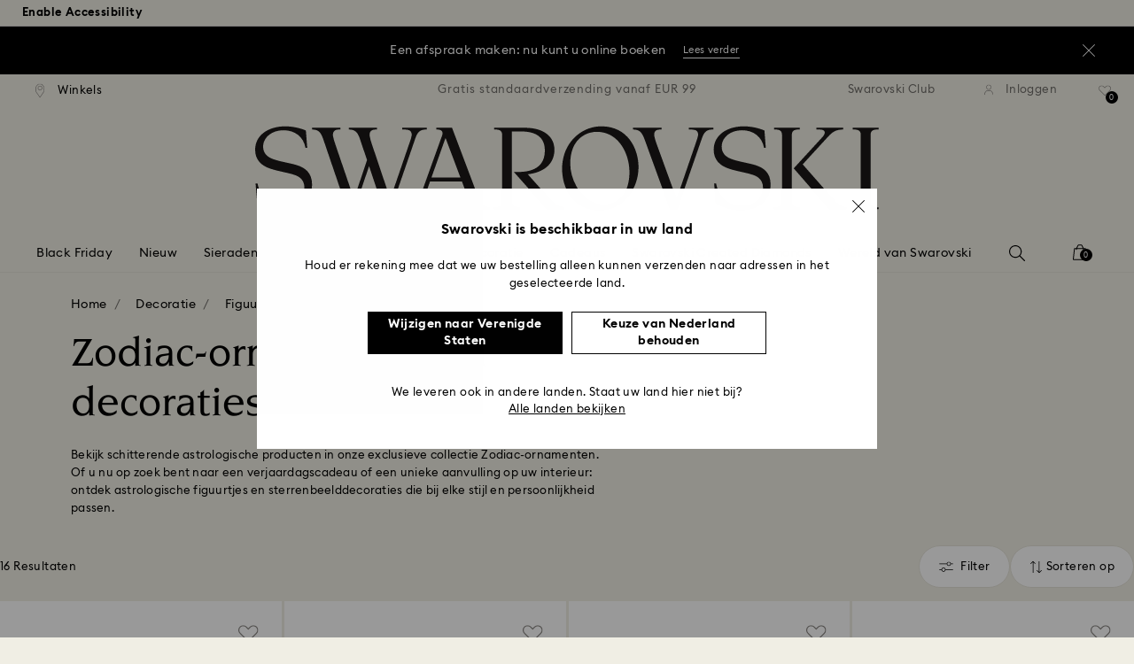

--- FILE ---
content_type: image/svg+xml
request_url: https://asset.swarovski.com/logos/filters.svg
body_size: 292
content:
<svg width="17" height="14" viewBox="0 0 17 14" fill="none" xmlns="http://www.w3.org/2000/svg">
<g clip-path="url(#clip0)">
<path fill-rule="evenodd" clip-rule="evenodd" d="M9.20916 3.43511H0.374276C0.167439 3.43511 0 3.27752 0 3.07068C0 2.86385 0.167439 2.69641 0.374276 2.69641H9.20916C9.38644 1.46524 10.4502 0.5 11.7306 0.5C13.011 0.5 14.0747 1.45539 14.252 2.68656H16.6257C16.8326 2.68656 17 2.854 17 3.06083C17 3.26767 16.8326 3.43511 16.6257 3.43511H14.252C14.0747 4.66628 13.011 5.62167 11.7306 5.62167C10.4502 5.62167 9.38644 4.66628 9.20916 3.43511ZM13.5527 3.07068C13.5527 2.06605 12.7352 1.24855 11.7306 1.24855C10.726 1.24855 9.90846 2.06605 9.90846 3.07068C9.90846 4.07532 10.726 4.89282 11.7306 4.89282C12.7352 4.89282 13.5527 4.07532 13.5527 3.07068ZM7.79085 9.73868H16.6257C16.8326 9.73868 17 9.90612 17 10.113C17 10.3198 16.8326 10.4872 16.6257 10.4872H7.79085C7.61356 11.7184 6.54983 12.6738 5.26941 12.6738C3.98899 12.6738 2.92526 11.7184 2.74797 10.4872H0.374276C0.167439 10.4872 0 10.3198 0 10.113C0 9.90612 0.167439 9.73868 0.374276 9.73868H2.74797C2.93511 8.49766 3.97914 7.55212 5.26941 7.55212C6.55968 7.55212 7.61356 8.49766 7.79085 9.73868ZM3.44728 10.1031C3.44728 11.1077 4.26477 11.9252 5.26941 11.9252C6.27404 11.9252 7.09154 11.1176 7.09154 10.113C7.09154 9.10832 6.27404 8.29082 5.26941 8.29082C4.26477 8.29082 3.44728 9.09847 3.44728 10.1031Z" fill="black"/>
</g>
<defs>
<clipPath id="clip0">
<rect width="17" height="13" fill="white" transform="translate(0 0.5)"/>
</clipPath>
</defs>
</svg>


--- FILE ---
content_type: image/svg+xml;charset=UTF-8
request_url: https://www.swarovski.com/_ui/responsive/theme-swarovski/images/icons/before-switch.svg
body_size: 212
content:
<svg width="18" height="19" viewBox="0 0 18 19" fill="none" xmlns="http://www.w3.org/2000/svg">
<g id="switch">
<circle id="Ellipse 1" cx="9" cy="9.5" r="9" fill="white"/>
<path id="Vector" d="M10.7356 7.17419L8.99967 8.90172L7.26372 7.17419L6.67383 7.76408L8.40136 9.50004L6.67383 11.236L7.26372 11.8343L8.99967 10.0984L10.7356 11.8343L11.3255 11.236L9.59799 9.50004L11.3255 7.76408L10.7356 7.17419Z" fill="black"/>
</g>
</svg>


--- FILE ---
content_type: image/svg+xml;charset=UTF-8
request_url: https://www.swarovski.com/_ui/responsive/theme-swarovski/images/icons/lines-loader--black.svg
body_size: 1145
content:
<svg width="48" height="50" viewBox="0 0 48 50" fill="none" xmlns="http://www.w3.org/2000/svg">
<g clip-path="url(#clip0)">
<path fill-rule="evenodd" clip-rule="evenodd" d="M25.8511 9.05551C25.916 9.07713 25.9593 9.07713 26.0025 9.07713C26.3918 9.07713 26.7379 8.79596 26.7812 8.40665L28.1005 0.944822C28.187 0.512252 27.8842 0.10131 27.4516 0.0147964C27.0191 -0.0717176 26.6081 0.231081 26.5216 0.663651L25.2023 8.12548C25.1158 8.55805 25.4186 8.96899 25.8511 9.05551ZM15.0813 11.0021C14.8002 11.0021 14.519 10.8507 14.3676 10.5911L10.5826 4.03771C10.3663 3.6484 10.4961 3.15094 10.8854 2.91303C11.2747 2.69675 11.7722 2.82652 11.9885 3.21583L15.7734 9.76926C15.9897 10.1586 15.86 10.656 15.4706 10.8723C15.3409 10.9588 15.2111 11.0021 15.0813 11.0021ZM35.6286 14.614C35.3907 14.614 35.1744 14.5059 35.0014 14.3328C34.7202 13.9868 34.7635 13.4677 35.1095 13.1865L40.9059 8.32013C41.252 8.03896 41.7711 8.08222 42.0522 8.42827C42.3334 8.77433 42.2902 9.29341 41.9441 9.57458L36.1477 14.441C35.9963 14.5491 35.8016 14.614 35.6286 14.614ZM47.8261 24.2171C47.8261 24.6713 47.4368 25.0389 47.0042 25.0389H39.4342C38.98 25.0389 38.6124 24.6713 38.6124 24.2171C38.6124 23.7629 38.98 23.3952 39.4342 23.3952H47.0042C47.4584 23.3952 47.8261 23.7629 47.8261 24.2171ZM40.9059 40.1573C41.0573 40.2871 41.2304 40.352 41.425 40.352C41.6629 40.352 41.8792 40.2438 42.0522 40.0492C42.3334 39.7031 42.2902 39.184 41.9441 38.9028L36.1477 34.0364C35.8016 33.7553 35.2825 33.7985 35.0014 34.1446C34.7202 34.4906 34.7635 35.0097 35.1095 35.2909L40.9059 40.1573ZM27.3219 48.4843C26.9326 48.4843 26.5865 48.2031 26.5216 47.8138L25.2023 40.352C25.1158 39.9194 25.4186 39.4868 25.8511 39.422C26.3053 39.3571 26.7163 39.6382 26.7812 40.0708L28.1005 47.5326C28.187 47.9652 27.8842 48.3978 27.4516 48.4627C27.4084 48.4843 27.3651 48.4843 27.3219 48.4843ZM10.8643 45.5644C10.9941 45.6293 11.1455 45.6726 11.2752 45.6726C11.5564 45.6726 11.8376 45.5212 11.9673 45.2616L15.7523 38.7082C15.9686 38.3189 15.8388 37.8214 15.4495 37.6051C15.0602 37.3889 14.5628 37.5186 14.3465 37.9079L10.5615 44.4614C10.3452 44.8507 10.475 45.3481 10.8643 45.5644ZM0.827289 33.1929C0.502862 33.1929 0.178434 32.9982 0.0702919 32.6522C-0.102736 32.2413 0.113549 31.7654 0.546119 31.614L7.66189 29.0186C8.09446 28.8672 8.54866 29.0835 8.70006 29.4944C8.85146 29.9054 8.63517 30.3812 8.22423 30.5326L1.10846 33.128C1.00032 33.1713 0.913803 33.1929 0.827289 33.1929ZM7.6614 19.4589C7.74791 19.4805 7.85605 19.5021 7.94257 19.5021C8.26699 19.5021 8.56979 19.2858 8.67794 18.983C8.82934 18.5721 8.61305 18.0963 8.20211 17.9449L1.08634 15.3494C0.653767 15.1764 0.199568 15.4143 0.0481689 15.8253C-0.103231 16.2362 0.113054 16.712 0.545624 16.8634L7.6614 19.4589Z" fill="black"/>
</g>
<defs>
<clipPath id="clip0">
<rect width="47.8261" height="50" fill="white"/>
</clipPath>
</defs>
</svg>
